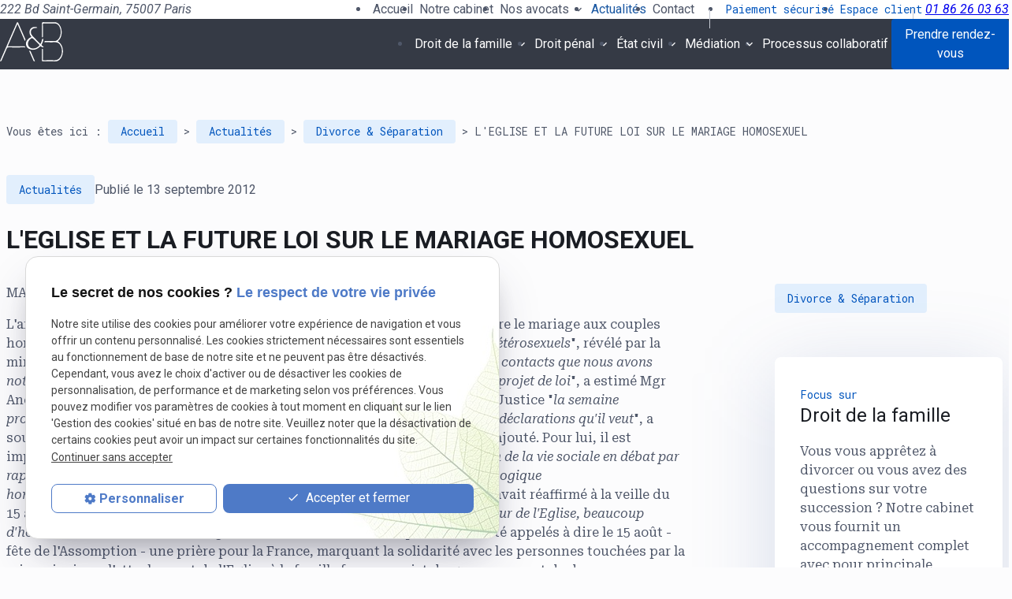

--- FILE ---
content_type: text/html; charset=UTF-8
request_url: https://www.apelbaum.com/l-eglise-et-la-future-loi-sur-le-mariage-homosexuel_ad246.html
body_size: 12091
content:
<!DOCTYPE html>
<html lang="fr">

	<!-- HEAD -->
	<head>
		<meta charset="UTF-8"/>
		<title>L'EGLISE ET LA FUTURE LOI SUR LE MARIAGE HOMOSEXUEL , Avocat à Paris Apelbaum</title>
<meta name="keywords" content="Divorce & Séparation" />
<meta name="description" content="L'EGLISE ET LA FUTURE LOI SUR LE MARIAGE HOMOSEXUEL : MARIAGE GAY HOMOSEXUEL FRANCE NOUVELLE LOI EGLISE" />
<meta property="og:title" content="L'EGLISE ET LA FUTURE LOI SUR LE MARIAGE HOMOSEXUEL , Avocat à Paris Apelbaum" />
<meta property="og:type" content="article" />
<meta property="og:url" content="https://www.apelbaum.com/l-eglise-et-la-future-loi-sur-le-mariage-homosexuel_ad246.html" />
<meta property="og:site_name" content="apelbaum.com" />
<meta property="og:description" content="L'EGLISE ET LA FUTURE LOI SUR LE MARIAGE HOMOSEXUEL : MARIAGE GAY HOMOSEXUEL FRANCE NOUVELLE LOI EGLISE" />
<link rel="canonical" href="https://www.apelbaum.com/l-eglise-et-la-future-loi-sur-le-mariage-homosexuel_ad246.html">
		
<meta name="viewport" content="initial-scale=1.0, minimum-scale=1.0, maximum-scale=5.0, width=device-width" />

<!-- Colors -->
<meta name="msapplication-TileColor" content="#FFFFFF" />
<meta name="msapplication-TileImage" content="public/assets/gifs/icons/ms-icon-144x144.png" />

<!-- Icons -->
<link rel="apple-touch-icon" sizes="57x57" href="public/assets/gifs/icons/apple-icon-57x57.png" />
<link rel="apple-touch-icon" sizes="60x60" href="public/assets/gifs/icons/apple-icon-60x60.png" />
<link rel="apple-touch-icon" sizes="72x72" href="public/assets/gifs/icons/apple-icon-72x72.png" />
<link rel="apple-touch-icon" sizes="76x76" href="public/assets/gifs/icons/apple-icon-76x76.png" />
<link rel="apple-touch-icon" sizes="114x114" href="public/assets/gifs/icons/apple-icon-114x114.png" />
<link rel="apple-touch-icon" sizes="120x120" href="public/assets/gifs/icons/apple-icon-120x120.png" />
<link rel="apple-touch-icon" sizes="144x144" href="public/assets/gifs/icons/apple-icon-144x144.png" />
<link rel="apple-touch-icon" sizes="152x152" href="public/assets/gifs/icons/apple-icon-152x152.png" />
<link rel="apple-touch-icon" sizes="180x180" href="public/assets/gifs/icons/apple-icon-180x180.png" />
<link rel="icon" type="image/png" sizes="192x192"  href="public/assets/gifs/icons/android-icon-192x192.png" />
<link rel="icon" type="image/png" sizes="32x32" href="public/assets/gifs/icons/favicon-32x32.png" />
<link rel="icon" type="image/png" sizes="96x96" href="public/assets/gifs/icons/favicon-96x96.png" />
<link rel="icon" type="image/png" sizes="16x16" href="public/assets/gifs/icons/favicon-16x16.png" />

<!-- Manifest -->
<link rel="manifest" href="./manifest.json" />

<!-- Font -->
<link rel="preload stylesheet" as="style" href="https://fonts.googleapis.com/icon?family=Material+Icons+Outlined&display=block" />
<link rel="preload stylesheet" as="style" href="https://fonts.googleapis.com/css2?family=Roboto+Mono&family=Roboto+Serif:ital,opsz,wght@0,8..144,100..900;1,8..144,100..900&family=Roboto:ital,wght@0,400;0,500;0,700;1,400;1,500;1,700&display=swap" />

<!-- CSS -->
<link rel="preload stylesheet" as="style" href="/ressources/20121001/css/fancybox/jquery.fancybox.css" />
<link rel="preload stylesheet" as="style" href="/ressources/v2.0.3/css/styleiecheck.css" />

<link rel="preload stylesheet" as="style" href="public/css/components/slick/slick.css" />
<link rel="preload stylesheet" as="style" href="public/css/components/slick/accessible-slick-theme.css" />

<link rel="preload stylesheet" as="style" href="public/css/main.css" />
<link rel="preload stylesheet" as="style" href="public/css/theme.css" />

  <link rel="preload stylesheet" as="style" href="public/css/components/css-actualites.css" />

<style>
:root {
  --icon-font: 'Material Icons Outlined';
}
</style>

<!-- Javascript -->
<script rel="preload" as="script" src="/ressources/20121001/js/jquery.min.js"></script>
<script src="https://npmcdn.com/imagesloaded@4.1.4/imagesloaded.pkgd.js"></script>

<script>(function(w,d,s,l,i){w[l]=w[l]||[];w[l].push({'gtm.start':new Date().getTime(),event:'gtm.js'});var f=d.getElementsByTagName(s)[0],j=d.createElement(s);j.async=true;j.src="https://load.app.apelbaum.com/66xjrixudh.js?"+i;f.parentNode.insertBefore(j,f);})(window,document,'script','dataLayer','7k80b9zh=aWQ9R1RNLUtTRlRRNDZM&page=2');</script>	</head>

	<!-- BODY -->
	<body class="
	actualites-detail">

		<!-- HEADER -->
		<header>
			
<!---------------------------- HEADER ---------------------------->

<div class="menu-mobile sticky-mobile">
    <div class="container">
        <div class="row s-between s-middle menu-mobile-content">
            <div class="topbar-brand col">
                                <div class="brand">
    <a href="/" target="_self" class="logo gtm-global-logo" title="Aller &agrave; la page d'accueil">
                <svg xmlns="http://www.w3.org/2000/svg" viewBox="0 0 277.3 172.52" width="80" height="50">
            <title lang="fr" id="logo-title-1">Logo</title>
            <path d="M277.3 131.52c-2 2.49-1.13 5.64-1.84 8.44-1.77 6.99-4.25 13.64-8.53 19.45-6.24 8.46-14.09 13.42-25.28 13.1-17.41-.5-34.85-.22-52.28-.06-3.49.03-4.88-.52-4.82-4.51.26-15.6.07-31.2.17-46.8 0-1.3-1.35-3.68 1.55-3.82 2.98-.15 2.28 2.21 2.28 3.89.03 13.94.14 27.88-.07 41.82-.05 3.53.98 4.43 4.44 4.39 15.76-.18 31.54-.43 47.3.04 10.58.32 18.12-4.12 24.02-12.33 11.49-16 10.88-41.99-1.39-57.42-4.92-6.19-11.12-9.53-19.33-9.39-14.6.25-29.21.14-43.81-.04-1.39-.02-4.39 1.89-4.35-1.89.03-3.24 2.19-3.43 4.78-3.42 12.78.08 25.56-.16 38.34.11 8.45.18 14.63-3.44 19.48-9.96 11.51-15.44 12.29-40.23 1.72-56.36-4.77-7.27-11.14-11.33-20.3-11.12-14.93.34-29.88.37-44.81-.06-5.31-.15-6.2 1.6-6.11 6.39.29 16.26.11 32.53.11 48.79 0 1.16-.05 2.32 0 3.48.06 1.73-.89 2.36-2.45 2.38-1.95.02-1.42-1.51-1.43-2.51-.06-6.14-.03-12.28-.03-18.42 0-13.11.21-26.23-.11-39.33-.12-4.77.76-6.52 6.09-6.37 15.76.43 31.54.43 47.29.06 10.71-.25 18.44 4.24 24.33 12.75 11.72 16.93 11.96 44.7.52 61.81-2.42 3.63-5.45 6.65-9.23 9.44 15.49 8.91 21.74 22.93 22.88 39.86.04.55.56 1.08.86 1.61v5.98ZM109.24 82.66c-5.39-12.41-10.72-24.69-16.05-36.98-5.31-12.26-10.62-24.52-16.33-37.73-14.47 33.09-28.49 65.16-42.8 97.88h69.71c1.16 0 2.32.02 3.48.02 2.5 0 3.13 2.1 3.21 3.73.13 2.51-2.22 1.32-3.36 1.33-23.39.09-46.77.14-70.16-.01-3.65-.02-5.51.99-7 4.52-7.55 17.83-15.53 35.49-23.14 53.3-1.38 3.23-3.02 4.47-6.8 3.01 3.94-9.1 7.84-18.19 11.8-27.25C32.21 97.75 52.64 51.03 73.06 4.31c.77-1.76 1.02-3.83 3.79-3.86 2.81-.03 3.07 2.11 3.83 3.84 9.92 22.76 19.73 45.58 29.81 68.27 1.67 3.77 1.95 6.81-1.24 10.1Z" fill="#807f80" stroke-width="0" />
            <path d="M192.7 110.09c-4.9.94-8.55.56-11.41-2.6-2.14-2.37-3.6-1.99-5.91.25-13.1 12.72-28.14 17.67-45.85 10.42-16.78-6.87-20.63-28.61-7.4-42.18 3.83-3.93 8.1-7.43 13.31-9.41 2.65-1 2.72-1.92 1.06-4.1-4.98-6.55-7.76-13.88-6.6-22.27 2.34-16.94 19.97-22.02 31.78-18.08.99.33 1.62 1.04 2.04 2.68-3.63.44-7.01.88-10.4 1.27-15.25 1.73-21.95 14.62-14.68 28.21 2.14 3.99 5.02 7.42 8.17 10.61 9.33 9.44 18.77 18.78 28.04 28.28 2.3 2.35 3.53 2.75 5.07-.7 2.24-5.03 4.18-10.12 4.77-15.59.3-2.75 1.55-3.97 4.2-3.5 2.99.53 1.57 2.86 1.37 4.36-.9 6.62-2.74 13.05-6.42 18.65-2.05 3.12-1.4 4.83 1.28 6.86 2.48 1.88 4.66 4.17 7.59 6.85Zm-46.79 5.81c10.54-.14 19.04-4.62 26.26-12.08 2.03-2.1 1.66-3.31-.24-5.17-7.45-7.29-14.75-14.73-22.11-22.11-8.35-8.38-10.26-8.39-18.82.01-2.02 1.98-3.72 4.21-5.05 6.7-8.58 16.04 1.78 32.99 19.96 32.65Z" fill="#b7312c" stroke-width="0" />
            <path d="M153.63 171.84c-3.78 1.29-5.55.16-6.92-3.09-6.05-14.29-12.37-28.48-18.81-43.21 3.32.26 5.84.52 7.21 3.7 6.07 14.13 12.25 28.21 18.52 42.59Z" fill="#807f80" stroke-width="0" />
        </svg>
        <div class="text-brand">
            <small>Cabinet</small>
            <strong>APELBAUM et BACHALARD<br> Avocats associés</strong>
            <span>Avocat à la Cour d'Appel de Paris</span>
        </div>
    </a>
</div>            </div>
            <span class="menu-title col white-text">Menu</span>
            <button class="btn-menu col" id="menu-back">
                <span class="material-icons-outlined">arrow_back</span>
            </button>
            <button class="btn-menu col gtm-menu-mobile-btn" id="menu-burger">
                <span class="material-icons-outlined">menu</span>
                <span class="close-mobile material-icons-outlined">close</span>
            </button>
        </div>
    </div>
</div>

<div class="header-content sticky-desktop">
    <div class="top-bar">
        <div class="container">
            <div class="row l-middle l-between">
                <div class="col">
                        <!-- ADRESSE POSTALE -->
    <address class="coordonnee-adresse">
                    <a
            href="https://maps.app.goo.gl/ixnomWYqBEhAthfi7"
            target="_blank"
            rel="noopener noreferrer nofollow"
            title="Voir le plan d'acc&egrave;s"
            class="lien-maps gtm-global-adresse">
                <span>222 Bd Saint-Germain,&nbsp;</span>75007&nbsp;Paris            </a>
            </address>
                </div>
                <div class="col">
                    <div class="wrapper-topbar">
                        <div class="item-wrapper">
                                                            <div class="topbar-nav-container">
                                    <nav id="topbar-nav" class="nav">
                                        <ul><li class="firstLi index-link"><a href="/">Accueil</a></li><li class="firstLi"><a href="cabinet-avocat-paris.php">Notre cabinet</a></li><li class="firstLi sous_menu"><a href="notre-equipe.php">Nos avocats</a><ul class="dropdown"><li class="sousLi"><a href="michel-apelbaum.php">Michel APELBAUM</a></li><li class="sousLi"><a href="david-bachalard.php">David BACHALARD</a></li></ul><li class="firstLi"><a class="selected" href="actualites_al.html">Actualités</a></li><li class="firstLi no-header"><a href="https://apelbaumetassocies.monsitemedia.fr/" target="_blank">Blog</a></li><li class="firstLi no-header"><a href="media.php">Médias</a></li><li class="firstLi no-footer contact-link"><a href="#contact">Contact</a></li><li class="firstLi espace-paiement"><a href="paiement-honoraire.php">Paiement sécurisé</a></li><li class="firstLi espace-paiement"><a href="https://www.apelbaum.com/tracking_tc4.html" target="_blank" rel="nofollow">Espace client</a></li></ul>                                                                            </nav>
                                </div>
                                                    </div>
                        <div class="item-wrapper">
                                <!-- NUMÉRO DE TÉLÉPHONE -->
    <address class="coordonnee-telephone">
        <a
        href="tel:+33186260363"
        title="T&eacute;l&eacute;phoner au 01 86 26 03 63" class="tel gtm-global-tel">
            01 86 26 03 63        </a>
    </address>
                        </div>
                    </div>
                </div>
            </div>
        </div>
    </div>
    <div class="main-header-content">
        <div class="container">
            <div class="wrapper-header">
                <div class="brand">
    <a href="/" target="_self" class="logo gtm-global-logo" title="Aller &agrave; la page d'accueil">
                <svg xmlns="http://www.w3.org/2000/svg" viewBox="0 0 277.3 172.52" width="80" height="50">
            <title lang="fr" id="logo-title-2">Logo</title>
            <path d="M277.3 131.52c-2 2.49-1.13 5.64-1.84 8.44-1.77 6.99-4.25 13.64-8.53 19.45-6.24 8.46-14.09 13.42-25.28 13.1-17.41-.5-34.85-.22-52.28-.06-3.49.03-4.88-.52-4.82-4.51.26-15.6.07-31.2.17-46.8 0-1.3-1.35-3.68 1.55-3.82 2.98-.15 2.28 2.21 2.28 3.89.03 13.94.14 27.88-.07 41.82-.05 3.53.98 4.43 4.44 4.39 15.76-.18 31.54-.43 47.3.04 10.58.32 18.12-4.12 24.02-12.33 11.49-16 10.88-41.99-1.39-57.42-4.92-6.19-11.12-9.53-19.33-9.39-14.6.25-29.21.14-43.81-.04-1.39-.02-4.39 1.89-4.35-1.89.03-3.24 2.19-3.43 4.78-3.42 12.78.08 25.56-.16 38.34.11 8.45.18 14.63-3.44 19.48-9.96 11.51-15.44 12.29-40.23 1.72-56.36-4.77-7.27-11.14-11.33-20.3-11.12-14.93.34-29.88.37-44.81-.06-5.31-.15-6.2 1.6-6.11 6.39.29 16.26.11 32.53.11 48.79 0 1.16-.05 2.32 0 3.48.06 1.73-.89 2.36-2.45 2.38-1.95.02-1.42-1.51-1.43-2.51-.06-6.14-.03-12.28-.03-18.42 0-13.11.21-26.23-.11-39.33-.12-4.77.76-6.52 6.09-6.37 15.76.43 31.54.43 47.29.06 10.71-.25 18.44 4.24 24.33 12.75 11.72 16.93 11.96 44.7.52 61.81-2.42 3.63-5.45 6.65-9.23 9.44 15.49 8.91 21.74 22.93 22.88 39.86.04.55.56 1.08.86 1.61v5.98ZM109.24 82.66c-5.39-12.41-10.72-24.69-16.05-36.98-5.31-12.26-10.62-24.52-16.33-37.73-14.47 33.09-28.49 65.16-42.8 97.88h69.71c1.16 0 2.32.02 3.48.02 2.5 0 3.13 2.1 3.21 3.73.13 2.51-2.22 1.32-3.36 1.33-23.39.09-46.77.14-70.16-.01-3.65-.02-5.51.99-7 4.52-7.55 17.83-15.53 35.49-23.14 53.3-1.38 3.23-3.02 4.47-6.8 3.01 3.94-9.1 7.84-18.19 11.8-27.25C32.21 97.75 52.64 51.03 73.06 4.31c.77-1.76 1.02-3.83 3.79-3.86 2.81-.03 3.07 2.11 3.83 3.84 9.92 22.76 19.73 45.58 29.81 68.27 1.67 3.77 1.95 6.81-1.24 10.1Z" fill="#807f80" stroke-width="0" />
            <path d="M192.7 110.09c-4.9.94-8.55.56-11.41-2.6-2.14-2.37-3.6-1.99-5.91.25-13.1 12.72-28.14 17.67-45.85 10.42-16.78-6.87-20.63-28.61-7.4-42.18 3.83-3.93 8.1-7.43 13.31-9.41 2.65-1 2.72-1.92 1.06-4.1-4.98-6.55-7.76-13.88-6.6-22.27 2.34-16.94 19.97-22.02 31.78-18.08.99.33 1.62 1.04 2.04 2.68-3.63.44-7.01.88-10.4 1.27-15.25 1.73-21.95 14.62-14.68 28.21 2.14 3.99 5.02 7.42 8.17 10.61 9.33 9.44 18.77 18.78 28.04 28.28 2.3 2.35 3.53 2.75 5.07-.7 2.24-5.03 4.18-10.12 4.77-15.59.3-2.75 1.55-3.97 4.2-3.5 2.99.53 1.57 2.86 1.37 4.36-.9 6.62-2.74 13.05-6.42 18.65-2.05 3.12-1.4 4.83 1.28 6.86 2.48 1.88 4.66 4.17 7.59 6.85Zm-46.79 5.81c10.54-.14 19.04-4.62 26.26-12.08 2.03-2.1 1.66-3.31-.24-5.17-7.45-7.29-14.75-14.73-22.11-22.11-8.35-8.38-10.26-8.39-18.82.01-2.02 1.98-3.72 4.21-5.05 6.7-8.58 16.04 1.78 32.99 19.96 32.65Z" fill="#b7312c" stroke-width="0" />
            <path d="M153.63 171.84c-3.78 1.29-5.55.16-6.92-3.09-6.05-14.29-12.37-28.48-18.81-43.21 3.32.26 5.84.52 7.21 3.7 6.07 14.13 12.25 28.21 18.52 42.59Z" fill="#807f80" stroke-width="0" />
        </svg>
        <div class="text-brand">
            <small>Cabinet</small>
            <strong>APELBAUM et BACHALARD<br> Avocats associés</strong>
            <span>Avocat à la Cour d'Appel de Paris</span>
        </div>
    </a>
</div>                <div class="main-navigation">
                    <div id="nav-container">
                        <nav id="main-nav" class="nav">
                            <ul><li class="firstLi sous_menu"><a href="avocat-affaires-familiales.php">Droit de la famille</a><ul class="dropdown"><li class="sousLi"><a href="choisir-avocat-divorce.php">Nous choisir</a></li><li class="sousLi"><a href="strategie-divorce.php">Quelle stratégie pour votre divorce</a></li><li class="sousLi"><a href="assistance-divorce.php">Que va-t-il se passer ?</a></li><li class="sousLi"><a href="avocat-divorce-paris.php">Procédure de divorce</a></li><li class="sousLi"><a href="divorce-faute-paris.php">Divorce pour faute</a></li><li class="sousLi"><a href="divorce-amiable-paris.php">Divorce amiable</a></li><li class="sousLi"><a href="divorce-accepte-paris.php">Divorce accepté</a></li><li class="sousLi"><a href="divorce-separation.php">Divorce pour séparation</a></li><li class="sousLi"><a href="pensions-alimentaires.php">Pensions alimentaires</a></li><li class="sousLi"><a href="prestation-compensatoire.php">Prestation compensatoire</a></li><li class="sousLi"><a href="violences-conjugales.php">Violences conjugales</a></li><li class="sousLi"><a href="adoption.php">Adoption</a></li></ul><li class="firstLi sous_menu"><a href="penal-defense.php">Droit pénal</a><ul class="dropdown"><li class="sousLi"><a href="avocat-droit-penal.php">Nous choisir</a></li><li class="sousLi"><a href="garde-a-vue.php">La garde à vue</a></li><li class="sousLi"><a href="mise-en-examen.php">La mise en examen et l'instruction</a></li><li class="sousLi"><a href="proces.php">Le procès</a></li><li class="sousLi"><a href="crpc.php">La comparution sur reconnaissance préalable de culpabilité</a></li><li class="sousLi"><a href="amenagement-peine.php">L'aménagement de peine</a></li><li class="sousLi"><a href="indemnisation-victime.php">Victimes et indemnisation</a></li><li class="sousLi"><a href="defense-automobiliste.php">Défense des automobilistes</a></li><li class="sousLi"><a href="casier-judiciaire.php">Effacement casier judiciaire</a></li><li class="sousLi"><a href="consultations-urgentes.php">Consultations urgentes</a></li><li class="sousLi"><a href="droit-penal.php">Composition pénale</a></li><li class="sousLi"><a href="ordonnance-penale.php">Ordonnance pénale</a></li><li class="sousLi"><a href="infractions-droit-penal.php">Les infractions</a></li><li class="sousLi"><a href="armes.php">Les armes</a></li><li class="sousLi"><a href="perquisition.php">Perquisition</a></li></ul><li class="firstLi sous_menu"><a href="etat-civil.php">État civil</a><ul class="dropdown"><li class="sousLi"><a href="changement-etat-civil.php">Nous choisir</a></li><li class="sousLi"><a href="changement-prenom.php">Changer de prénom</a></li><li class="sousLi"><a href="changement-nom.php">Changer de nom</a></li><li class="sousLi"><a href="changer-sexe.php">Changer de sexe</a></li></ul><li class="firstLi sous_menu"><a href="presentation-mediation.php">Médiation</a><ul class="dropdown"><li class="sousLi"><a href="mediation-divorce.php">La médiation de divorce</a></li><li class="sousLi"><a href="mediation-familiale.php">La médiation familiale</a></li><li class="sousLi"><a href="mediation-mariage.php">La médiation de mariage</a></li><li class="sousLi"><a href="accords-vie.php">Les accords de vie partagée</a></li><li class="sousLi"><a href="mediation-pro.php">La médiation en milieu professionnel</a></li></ul><li class="firstLi"><a href="processus-collaboratif.php">Processus collaboratif</a></li><li class="firstLi no-menu"><a href="politique-de-confidentialite.php">Politique de confidentialité</a></li></ul>                        </nav>
                    </div>

                    <div class="header-telephone-rdv">
                            <!-- NUMÉRO DE TÉLÉPHONE -->
    <address class="coordonnee-telephone">
        <a
        href="tel:+33186260363"
        title="T&eacute;l&eacute;phoner au 01 86 26 03 63" class="tel gtm-global-tel">
            01 86 26 03 63        </a>
    </address>
                        <div class="btn-rdv">
  <a href="/#rendez-vous" target="_self" title="Demander un rendez-vous" class="btn accent gtm-global-rdv">Prendre rendez-vous</a>
  </div>                    </div>
                </div>
            </div>
        </div>
    </div>
</div>


<!---------------------------- FOLD ---------------------------->

    		</header>

		<!-- MAIN -->
		<main>
			<div class="section">
				<div class="container">
					
<div id="fil_ariane"><strong>Vous êtes ici :</strong> <a href="/">Accueil</a> &gt; <a href="actualites_al.html">Actualités</a> &gt; <a href="/divorce-et-separation_al1.html">Divorce &amp; Séparation</a> &gt; L'EGLISE ET LA FUTURE LOI SUR LE MARIAGE HOMOSEXUEL</div>
<div class="actualite-tags-date">
    <div class="actualite-tags">
        <a href="actualites_al.html">Actualit&eacute;s</a>
    </div>
    <div class="date actualites-date actualites-detail-date">
        Publi&eacute; le 13 septembre 2012            </div>
</div>

    <h1>L'EGLISE ET LA FUTURE LOI SUR LE MARIAGE HOMOSEXUEL</h1>


<div id="container_actualite_listing">

    <div class="detail-actu">
                                    <div class="detail-actu-resume">
                MARIAGE GAY HOMOSEXUEL FRANCE NOUVELLE LOI EGLISE            </div>
                <div class="detail-actu-contenu">
            <p>L'archev&ecirc;que de Paris &eacute;tait interrog&eacute; sur ce projet du gouvernement qui ouvre le mariage aux couples homosexuels et leur permettra d'adopter "<em>dans les m&ecirc;mes conditions que les h&eacute;t&eacute;rosexuels</em>", r&eacute;v&eacute;l&eacute; par la ministre de la Justice Christiane Taubira dans une interview &agrave; La Croix.&nbsp;"<em>Les contacts que nous avons notamment avec Mme Taubira peuvent &ecirc;tre de nature &agrave; infl&eacute;chir le contenu de ce projet de loi</em>", a estim&eacute; Mgr Andr&eacute; Vingt-Trois annon&ccedil;ant ensuite qu'il allait rencontrer la ministre de la Justice "<em>la semaine prochaine</em>". Pour lui, "<em>le projet n'est pas d&eacute;fini</em>".&nbsp;"<em>Un ministre est libre de faire les d&eacute;clarations qu'il veut</em>", a soulign&eacute; Mgr Andr&eacute; Vingt-Trois. "<em>Je suppose que ce n'est pas innocent</em>", a-t-il ajout&eacute;.&nbsp;Pour lui, il est important de veiller &agrave; ne pas transformer "<em>un d&eacute;bat juridique sur l'organisation de la vie sociale en d&eacute;bat par rapport &agrave; l'homosexualit&eacute;</em>": "<em>il ne faut pas se laisser entra&icirc;ner dans un d&eacute;bat id&eacute;ologique homophile/homophobe.</em>"&nbsp;Le cardinal Philippe Barbarin, archev&ecirc;que de Lyon, avait r&eacute;affirm&eacute; &agrave; la veille du 15 ao&ucirc;t son opposition au mariage homosexuel tout en jugeant qu'"<em>&agrave; l'int&eacute;rieur de l'Eglise, beaucoup d'homosexuels ont laiss&eacute; un h&eacute;ritage extraordinaire</em>".&nbsp;Les catholiques avaient &eacute;t&eacute; appel&eacute;s &agrave; dire le 15 ao&ucirc;t - f&ecirc;te de l'Assomption - une pri&egrave;re pour la France, marquant la solidarit&eacute; avec les personnes touch&eacute;es par la crise, ainsi que l'attachement de l'Eglise &agrave; la famille face au projet du gouvernement de donner aux homosexuels le droit de se marier et d'adopter.&nbsp;Interrog&eacute; sur la possibilit&eacute; que certains &eacute;v&ecirc;ques d&eacute;cident de c&eacute;l&eacute;brer des mariages religieux sans union civile pr&eacute;alable, pour manifester leur d&eacute;saccord au projet de loi, le cardinal Andr&eacute; Vingt-Trois a assur&eacute; que l'Eglise respecterait la loi.&nbsp;"<em>Nous avons une contrainte l&eacute;gale de v&eacute;rifier que les candidats au mariage sacramentel ont &eacute;t&eacute; mari&eacute;s civilement, nous l'observons. Si la R&eacute;publique change la loi, nous observerons la loi</em>", a d&eacute;clar&eacute; le pr&eacute;lat.&nbsp;</p>        </div>
                            </div>
            <div id="actu-categories-detail">
            <div class="all-categories">
                <a href="divorce-et-separation_al1.html" target="_self" title="Divorce & Séparation">Divorce & Séparation</a>            </div>
            <div class="detail-categorie">
    <div class="title-2">
        <span>Focus sur</span>
        Droit de la famille
    </div>
    <p>Vous vous appr&ecirc;tez &agrave; divorcer ou vous avez des questions sur votre succession&nbsp;? Notre cabinet vous fournit un accompagnement complet avec pour principale pr&eacute;occupation la d&eacute;fense de vos droits.</p>
    <div class="btn-more">
        <a href="avocat-affaires-familiales.php" target="_self" title="Aller &agrave; la page Droit de la famille" class="btn outlined">En savoir plus</a>
    </div>
</div>        </div>
    </div>

<div id="encart-other-actualites" class="section">
    <div class="content">
        <div class="title-2">Autres actualit&eacute;s de la cat&eacute;gorie</div>
        <p class="intro">Vous souhaitez en savoir plus sur le sujet abord&eacute; ici&nbsp;? Les actualit&eacute;s suivantes pourraient vous int&eacute;resser&nbsp;:</p>
        <div class="wrapper-actualites">
                                <div class="card actualites-card actualites-listing-card gtm-listing-actu-article">
                        <div class="card-image actualites-card-image actualites-listing-card-image">
                            <a href="comment-proteger-son-patrimoine-lors-d---un-divorce---des-solutions-juridiques_ad1219.html" title="Comment protéger son patrimoine lors d’un divorce : des solutions juridiques">
                                <a class="lightbox" data-fancybox-group="actu_1219"  href="https://www.apelbaum.com/photos/divorce-prestation-compensatoire-.jpg"><img src="https://www.apelbaum.com/photos/480x321/divorce-prestation-compensatoire-.jpg" title="Comment protéger son patrimoine lors d’un divorce : des solutions juridiques" alt="Comment protéger son patrimoine lors d’un divorce : des solutions juridiques" loading="lazy" width="480" height="321" /></a>                            </a>
                        </div>
                        <div class="card-content actualites-card-content actualites-listing-card-content">
                            <div class="wrapper-date-cat">
                                                                    <div class="categorie card-categorie actualites-categorie actualites-card-categorie actualites-listing-card-categorie">
                                        <span title="Divorce & Séparation">Divorce & Séparation</span><span title="Divorce et argent">+1</span>                                    </div>
                                                                <div class="date card-date actualites-date actualites-card-date actualites-listing-card-date">
                                    14/10/2024                                </div>
                            </div>
                            <div class="card-title actualites-card-title actualites-listing-card-title">
                                <a href="comment-proteger-son-patrimoine-lors-d---un-divorce---des-solutions-juridiques_ad1219.html" title="Comment protéger son patrimoine lors d’un divorce : des solutions juridiques">
                                    Comment protéger son patrimoine lors d’un divorce : des solutions juridiques                                </a>
                            </div>
                            <div class="card-text actualites-card-text actualites-listing-card-text">
                                Un divorce peut souvent entraîner des conséquences financières importantes, mais il existe des solutions juridiques pour protéger au mieux son patrimoine. Voici quelques outils qui peuvent vous aider à préserver vos biens.                            </div>
                            <div class="card-link actualites-card-link actualites-listing-card-link">
                                <a href="comment-proteger-son-patrimoine-lors-d---un-divorce---des-solutions-juridiques_ad1219.html" title="Comment protéger son patrimoine lors d’un divorce : des solutions juridiques">
                                    Lire la suite
                                </a>
                            </div>
                        </div>
                    </div>
                                    <div class="card actualites-card actualites-listing-card gtm-listing-actu-article">
                        <div class="card-image actualites-card-image actualites-listing-card-image">
                            <a href="divorce---la-cour-de-cassation-clarifie-les-regles-de-l-imposition-sur-la-plus-value-immobiliere_ad1195.html" title="Divorce : la Cour de cassation clarifie les règles de l'imposition sur la plus-value immobilière">
                                <a class="lightbox" data-fancybox-group="actu_1195"  href="https://www.apelbaum.com/photos/liquidation-regime-matrimonial-2.jpg"><img src="https://www.apelbaum.com/photos/480x356/liquidation-regime-matrimonial-2.jpg" title="Divorce : la Cour de cassation clarifie les règles de l'imposition sur la plus-value immobilière" alt="Divorce : la Cour de cassation clarifie les règles de l'imposition sur la plus-value immobilière" loading="lazy" width="480" height="356" /></a>                            </a>
                        </div>
                        <div class="card-content actualites-card-content actualites-listing-card-content">
                            <div class="wrapper-date-cat">
                                                                    <div class="categorie card-categorie actualites-categorie actualites-card-categorie actualites-listing-card-categorie">
                                        <span title="Divorce & Séparation">Divorce & Séparation</span><span title="Fiscalité de la famille, Divorce et domicile familial">+2</span>                                    </div>
                                                                <div class="date card-date actualites-date actualites-card-date actualites-listing-card-date">
                                    08/09/2024                                </div>
                            </div>
                            <div class="card-title actualites-card-title actualites-listing-card-title">
                                <a href="divorce---la-cour-de-cassation-clarifie-les-regles-de-l-imposition-sur-la-plus-value-immobiliere_ad1195.html" title="Divorce : la Cour de cassation clarifie les règles de l'imposition sur la plus-value immobilière">
                                    Divorce : la Cour de cassation clarifie les règles de l'imposition sur la plus-value immobilière                                </a>
                            </div>
                            <div class="card-text actualites-card-text actualites-listing-card-text">
                                divorce, séparation de biens, impôt sur la plus-value, Cour de cassation, vente immobilière, fiscalité, résidence principale, exonération impôt, prélèvements sociaux.                            </div>
                            <div class="card-link actualites-card-link actualites-listing-card-link">
                                <a href="divorce---la-cour-de-cassation-clarifie-les-regles-de-l-imposition-sur-la-plus-value-immobiliere_ad1195.html" title="Divorce : la Cour de cassation clarifie les règles de l'imposition sur la plus-value immobilière">
                                    Lire la suite
                                </a>
                            </div>
                        </div>
                    </div>
                                    <div class="card actualites-card actualites-listing-card gtm-listing-actu-article">
                        <div class="card-image actualites-card-image actualites-listing-card-image">
                            <a href="divorce-et-immobilier---la-strategie-gagnante-pour-ceder-votre-bien-immobilier_ad1183.html" title="Divorce et Immobilier : La stratégie gagnante pour céder votre bien immobilier">
                                <a class="lightbox" data-fancybox-group="actu_1183"  href="https://www.apelbaum.com/photos/liquidation-regime-matrimonial-1.jpg"><img src="https://www.apelbaum.com/photos/480x356/liquidation-regime-matrimonial-1.jpg" title="Divorce et Immobilier : La stratégie gagnante pour céder votre bien immobilier" alt="Divorce et Immobilier : La stratégie gagnante pour céder votre bien immobilier" loading="lazy" width="480" height="356" /></a>                            </a>
                        </div>
                        <div class="card-content actualites-card-content actualites-listing-card-content">
                            <div class="wrapper-date-cat">
                                                                    <div class="categorie card-categorie actualites-categorie actualites-card-categorie actualites-listing-card-categorie">
                                        <span title="Divorce & Séparation">Divorce & Séparation</span><span title="Divorce et domicile familial, Divorce et argent, David Bachalard">+3</span>                                    </div>
                                                                <div class="date card-date actualites-date actualites-card-date actualites-listing-card-date">
                                    05/02/2024                                </div>
                            </div>
                            <div class="card-title actualites-card-title actualites-listing-card-title">
                                <a href="divorce-et-immobilier---la-strategie-gagnante-pour-ceder-votre-bien-immobilier_ad1183.html" title="Divorce et Immobilier : La stratégie gagnante pour céder votre bien immobilier">
                                    Divorce et Immobilier : La stratégie gagnante pour céder votre bien immobilier                                </a>
                            </div>
                            <div class="card-text actualites-card-text actualites-listing-card-text">
                                Les débats sur la légalité de la vente immobilière pré-divorce sont vifs, mais une approche bien pensée peut contourner le redouté droit de partage.

*************                            </div>
                            <div class="card-link actualites-card-link actualites-listing-card-link">
                                <a href="divorce-et-immobilier---la-strategie-gagnante-pour-ceder-votre-bien-immobilier_ad1183.html" title="Divorce et Immobilier : La stratégie gagnante pour céder votre bien immobilier">
                                    Lire la suite
                                </a>
                            </div>
                        </div>
                    </div>
                        </div>
    </div>
</div>				</div>
			</div>
		</main>

		<!-- FOOTER -->
		<footer>
			

<!-- ENCART CONTACT -->

<div id="contact" class="section">
  <div class="container">
    <div class="wrapper">
      <div class="item-wrapper">
        <div class="content-formulaire">
          <div class="title-2">
            <span>Contact</span>
            Une question&nbsp;? Contactez&#8209;nous&nbsp;!
          </div>
          <p>Remplissez notre formulaire pour avoir une r&eacute;ponse d&eacute;taill&eacute;e et personnalis&eacute;e.</p>
          

<form id="formulaire_10" onsubmit="return App.validate(this);" enctype="application/x-www-form-urlencoded" class="generateur" novalidate="true" action="/l-eglise-et-la-future-loi-sur-le-mariage-homosexuel_ad246.html" method="post">
<div class="form_right" id="field_5">
<p><label for="field_8" class="required">Nom Prénom <span class="required">*</span></label>

<input type="text" name="field_8" id="field_8" value="" class="input-field" size="30" maxlength="150" /><span class="validation"></span></p>
<p><label for="field_7" class="required">Adresse e-mail <span class="required">*</span></label>

<input type="email" name="field_7" id="field_7" value="" novalidate="true" class="input-field" size="30" maxlength="150" /><span class="validation"></span></p>
<p><label for="field_19" class="required">Numéro de téléphone <span class="required">*</span></label>

<input type="tel" name="field_19" id="field_19" value="" class="input-field" size="30" maxlength="150" /><span class="validation"></span></p>
<p><label for="field_10" class="required">Message <span class="required">*</span></label>

<textarea name="field_10" id="field_10" cols="30" rows="2" class="input-message"></textarea><span class="validation"></span></p>
<div class="rgpd" id="field_22">
<div class="divGenerateur"><label for="field_21" class="required">&nbsp; <span class="required">*</span></label>

<ul><li><label class="noFloatingLabel"><input type="checkbox" name="field_21[]" id="[base64]" value="En soumettant ce formulaire j'accepte que les informations saisies soient exploitées dans le cadre de la gestion de la relation commerciale et d’envoi de newsletter d’offre commerciale  et d’information qui peut en découler." class="" />En soumettant ce formulaire j'accepte que les informations saisies soient exploitées dans le cadre de la gestion de la relation commerciale et d’envoi de newsletter d’offre commerciale  et d’information qui peut en découler.</label></li></ul><div></div><span class="validation"></span></div>
</div>
<div class="g-recaptcha" data-sitekey="6LdH8vMfAAAAAAN6Ic6Sdxq68PaCsPkTg_rf9tp4"></div>
<p class="submit">
<input type="submit" name="input_submit10" id="field_3" value="Envoyer votre message" class="btn fluid accent" /><span class="validation"></span></p>
</div>

<input type="hidden" name="input_blank" value="" id="input_blank" />

<input type="hidden" name="field_21_hidden" value="" id="field_21_hidden" />
<div class="divGenerateurRequired"><span class="required">*</span>&nbsp;Champs requis</div></form><script type="text/javascript">var Forms = Forms || { };
Forms.language = 'fr';
Forms.pays = 'FRANCE';
Forms.formulaire_10 = { };
Forms.formulaire_10.field_8 = [ { name: 'Zend_Validate_NotEmpty', parameters: {} } ];
Forms.formulaire_10.field_7 = [ { name: 'Zend_Validate_NotEmpty', parameters: {} }, { name: 'My_Zend_Validate_EmailAddress', parameters: {} } ];
Forms.formulaire_10.field_19 = [ { name: 'Zend_Validate_NotEmpty', parameters: {} }, { name: 'My_Zend_Validate_Telephone', parameters: {} } ];
Forms.formulaire_10.field_10 = [ { name: 'Zend_Validate_NotEmpty', parameters: {} }, { name: 'My_Zend_Validate_UrlExterne', parameters: {} } ];
Forms.formulaire_10.field_21 = [ { name: 'Zend_Validate_NotEmpty', parameters: {} } ];
</script>        </div>
      </div>
      <div class="item-wrapper">
        <div class="map-container">
    <div class="googlemapssearch" data-search="apelbaum222-bd-saint-germain75007paris" data-api-key="AIzaSyBsNNTQ0luoooUmLYu1uvgsJ25UrKJAE9g" width="100%" height="480" title="Google Maps" ></div></div>      </div>
    </div>
  </div>
</div>
<div class="footer">
    <div class="main-footer">
        <div class="container">
            <div class="row">
                <div class="col s12 l3">
                    <div class="brand">
    <a href="/" target="_self" class="logo gtm-global-logo" title="Aller &agrave; la page d'accueil">
                <svg xmlns="http://www.w3.org/2000/svg" viewBox="0 0 277.3 172.52" width="80" height="50">
            <title lang="fr" id="logo-title-3">Logo</title>
            <path d="M277.3 131.52c-2 2.49-1.13 5.64-1.84 8.44-1.77 6.99-4.25 13.64-8.53 19.45-6.24 8.46-14.09 13.42-25.28 13.1-17.41-.5-34.85-.22-52.28-.06-3.49.03-4.88-.52-4.82-4.51.26-15.6.07-31.2.17-46.8 0-1.3-1.35-3.68 1.55-3.82 2.98-.15 2.28 2.21 2.28 3.89.03 13.94.14 27.88-.07 41.82-.05 3.53.98 4.43 4.44 4.39 15.76-.18 31.54-.43 47.3.04 10.58.32 18.12-4.12 24.02-12.33 11.49-16 10.88-41.99-1.39-57.42-4.92-6.19-11.12-9.53-19.33-9.39-14.6.25-29.21.14-43.81-.04-1.39-.02-4.39 1.89-4.35-1.89.03-3.24 2.19-3.43 4.78-3.42 12.78.08 25.56-.16 38.34.11 8.45.18 14.63-3.44 19.48-9.96 11.51-15.44 12.29-40.23 1.72-56.36-4.77-7.27-11.14-11.33-20.3-11.12-14.93.34-29.88.37-44.81-.06-5.31-.15-6.2 1.6-6.11 6.39.29 16.26.11 32.53.11 48.79 0 1.16-.05 2.32 0 3.48.06 1.73-.89 2.36-2.45 2.38-1.95.02-1.42-1.51-1.43-2.51-.06-6.14-.03-12.28-.03-18.42 0-13.11.21-26.23-.11-39.33-.12-4.77.76-6.52 6.09-6.37 15.76.43 31.54.43 47.29.06 10.71-.25 18.44 4.24 24.33 12.75 11.72 16.93 11.96 44.7.52 61.81-2.42 3.63-5.45 6.65-9.23 9.44 15.49 8.91 21.74 22.93 22.88 39.86.04.55.56 1.08.86 1.61v5.98ZM109.24 82.66c-5.39-12.41-10.72-24.69-16.05-36.98-5.31-12.26-10.62-24.52-16.33-37.73-14.47 33.09-28.49 65.16-42.8 97.88h69.71c1.16 0 2.32.02 3.48.02 2.5 0 3.13 2.1 3.21 3.73.13 2.51-2.22 1.32-3.36 1.33-23.39.09-46.77.14-70.16-.01-3.65-.02-5.51.99-7 4.52-7.55 17.83-15.53 35.49-23.14 53.3-1.38 3.23-3.02 4.47-6.8 3.01 3.94-9.1 7.84-18.19 11.8-27.25C32.21 97.75 52.64 51.03 73.06 4.31c.77-1.76 1.02-3.83 3.79-3.86 2.81-.03 3.07 2.11 3.83 3.84 9.92 22.76 19.73 45.58 29.81 68.27 1.67 3.77 1.95 6.81-1.24 10.1Z" fill="#807f80" stroke-width="0" />
            <path d="M192.7 110.09c-4.9.94-8.55.56-11.41-2.6-2.14-2.37-3.6-1.99-5.91.25-13.1 12.72-28.14 17.67-45.85 10.42-16.78-6.87-20.63-28.61-7.4-42.18 3.83-3.93 8.1-7.43 13.31-9.41 2.65-1 2.72-1.92 1.06-4.1-4.98-6.55-7.76-13.88-6.6-22.27 2.34-16.94 19.97-22.02 31.78-18.08.99.33 1.62 1.04 2.04 2.68-3.63.44-7.01.88-10.4 1.27-15.25 1.73-21.95 14.62-14.68 28.21 2.14 3.99 5.02 7.42 8.17 10.61 9.33 9.44 18.77 18.78 28.04 28.28 2.3 2.35 3.53 2.75 5.07-.7 2.24-5.03 4.18-10.12 4.77-15.59.3-2.75 1.55-3.97 4.2-3.5 2.99.53 1.57 2.86 1.37 4.36-.9 6.62-2.74 13.05-6.42 18.65-2.05 3.12-1.4 4.83 1.28 6.86 2.48 1.88 4.66 4.17 7.59 6.85Zm-46.79 5.81c10.54-.14 19.04-4.62 26.26-12.08 2.03-2.1 1.66-3.31-.24-5.17-7.45-7.29-14.75-14.73-22.11-22.11-8.35-8.38-10.26-8.39-18.82.01-2.02 1.98-3.72 4.21-5.05 6.7-8.58 16.04 1.78 32.99 19.96 32.65Z" fill="#b7312c" stroke-width="0" />
            <path d="M153.63 171.84c-3.78 1.29-5.55.16-6.92-3.09-6.05-14.29-12.37-28.48-18.81-43.21 3.32.26 5.84.52 7.21 3.7 6.07 14.13 12.25 28.21 18.52 42.59Z" fill="#807f80" stroke-width="0" />
        </svg>
        <div class="text-brand">
            <small>Cabinet</small>
            <strong>APELBAUM et BACHALARD<br> Avocats associés</strong>
            <span>Avocat à la Cour d'Appel de Paris</span>
        </div>
    </a>
</div>                    <div class="reseaux-sociaux gtm-reseaux-sociaux">
	<ul>
		<!-- FACEBOOK -->
		<li>
			<a href="https://www.facebook.com/cabinetapelbaum/" target="_blank" rel="noopener nofollow noreferrer" title="Consulter la page Facebook" class="gtm-global-facebook">
				<svg xmlns="http://www.w3.org/2000/svg" width="24" height="24" viewBox="0 0 24 24" fill="#1877F2" aria-labelledby="facebook-title-4" role="img" focusable="false">
					<title id="facebook-title-4" lang="fr">Logo Facebook</title>
					<path d="M24 12.07C24 5.41 18.63 0 12 0S0 5.4 0 12.07C0 18.1 4.39 23.1 10.13 24v-8.44H7.08v-3.49h3.04V9.41c0-3.02 1.8-4.7 4.54-4.7 1.31 0 2.68.24 2.68.24v2.97h-1.5c-1.5 0-1.96.93-1.96 1.89v2.26h3.32l-.53 3.5h-2.8V24C19.62 23.1 24 18.1 24 12.07" />
				</svg> <!-- Facebook -->
			</a>
		</li>
		<!-- INSTAGRAM-->
		<li>
			<a href="https://www.instagram.com/michebaum/" target="_blank" rel="noopener nofollow noreferrer" title="Consulter le profil Instagram" class="gtm-global-instagram">
				<svg xmlns="http://www.w3.org/2000/svg" width="24" height="24" viewBox="0 0 24 24" fill="#f50000" aria-labelledby="instagram-title-5" role="img" focusable="false">
					<title id="instagram-title-5" lang="fr">Logo Instagram</title>
					<path d="M16.98 0a6.9 6.9 0 0 1 5.08 1.98A6.94 6.94 0 0 1 24 7.02v9.96c0 2.08-.68 3.87-1.98 5.13A7.14 7.14 0 0 1 16.94 24H7.06a7.06 7.06 0 0 1-5.03-1.89A6.96 6.96 0 0 1 0 16.94V7.02C0 2.8 2.8 0 7.02 0h9.96zm.05 2.23H7.06c-1.45 0-2.7.43-3.53 1.25a4.82 4.82 0 0 0-1.3 3.54v9.92c0 1.5.43 2.7 1.3 3.58a5 5 0 0 0 3.53 1.25h9.88a5 5 0 0 0 3.53-1.25 4.73 4.73 0 0 0 1.4-3.54V7.02a5 5 0 0 0-1.3-3.49 4.82 4.82 0 0 0-3.54-1.3zM12 5.76c3.39 0 6.2 2.8 6.2 6.2a6.2 6.2 0 0 1-12.4 0 6.2 6.2 0 0 1 6.2-6.2zm0 2.22a3.99 3.99 0 0 0-3.97 3.97A3.99 3.99 0 0 0 12 15.92a3.99 3.99 0 0 0 3.97-3.97A3.99 3.99 0 0 0 12 7.98zm6.44-3.77a1.4 1.4 0 1 1 0 2.8 1.4 1.4 0 0 1 0-2.8z" />
				</svg> <!-- Instagram -->
			</a>
		</li>
		<!-- LINKEDIN -->
		<li>
			<a href="https://www.linkedin.com/company/cabinet-apelbaum-&-associes/" target="_blank" rel="noopener nofollow noreferrer" title="Consulter le profil Linkedin" class="gtm-global-linkedin">
				<svg xmlns="http://www.w3.org/2000/svg" width="24" height="24" viewBox="0 0 24 24" fill="#0A66C2" aria-labelledby="linkedin-title-6" role="img" focusable="false">
					<title id="linkedin-title-6" lang="fr">Logo Linkedin</title>
					<path d="M22.23 0H1.77C.8 0 0 .77 0 1.72v20.56C0 23.23.8 24 1.77 24h20.46c.98 0 1.77-.77 1.77-1.72V1.72C24 .77 23.2 0 22.23 0zM7.27 20.1H3.65V9.24h3.62V20.1zM5.47 7.76h-.03c-1.22 0-2-.83-2-1.87 0-1.06.8-1.87 2.05-1.87 1.24 0 2 .8 2.02 1.87 0 1.04-.78 1.87-2.05 1.87zM20.34 20.1h-3.63v-5.8c0-1.45-.52-2.45-1.83-2.45-1 0-1.6.67-1.87 1.32-.1.23-.11.55-.11.88v6.05H9.28s.05-9.82 0-10.84h3.63v1.54a3.6 3.6 0 0 1 3.26-1.8c2.39 0 4.18 1.56 4.18 4.89v6.21z" />
				</svg> <!-- LinkedIn -->
			</a>
		</li>
			</ul>
</div>                </div>
                <div class="col l2 desktop-only">
                    <nav class="menu-footer">
                        <ul><li class="firstLi index-link"><a href="/">Accueil</a></li><li class="firstLi"><a href="cabinet-avocat-paris.php">Notre cabinet</a></li><li class="firstLi sous_menu"><a href="notre-equipe.php">Nos avocats</a><ul class="dropdown"><li class="sousLi"><a href="michel-apelbaum.php">Michel APELBAUM</a></li><li class="sousLi"><a href="david-bachalard.php">David BACHALARD</a></li></ul><li class="firstLi"><a class="selected" href="actualites_al.html">Actualités</a></li><li class="firstLi no-header"><a href="https://apelbaumetassocies.monsitemedia.fr/" target="_blank">Blog</a></li><li class="firstLi no-header"><a href="media.php">Médias</a></li><li class="firstLi no-footer contact-link"><a href="#contact">Contact</a></li><li class="firstLi espace-paiement"><a href="paiement-honoraire.php">Paiement sécurisé</a></li><li class="firstLi espace-paiement"><a href="https://www.apelbaum.com/tracking_tc4.html" target="_blank" rel="nofollow">Espace client</a></li></ul>                    </nav>
                </div>
                <div class="col l2 desktop-only">
                    <nav class="menu-footer">
                        <ul><li class="firstLi"><a href="avocat-affaires-familiales.php">Droit de la famille</a></li><li class="firstLi"><a href="penal-defense.php">Droit pénal</a></li><li class="firstLi"><a href="etat-civil.php">État civil</a></li><li class="firstLi"><a href="presentation-mediation.php">Médiation</a></li><li class="firstLi"><a href="processus-collaboratif.php">Processus collaboratif</a></li><li class="firstLi no-menu"><a href="politique-de-confidentialite.php">Politique de confidentialité</a></li><li class="firstLi no-menu"><a id="NL_box" data-fancybox-type="iframe" href="/ressources/ajax/newsletter_box.php">Inscription à la lettre d'information</a></li><li class="firstLi no-menu"><a class="ML_box" data-fancybox-type="iframe" href="/ressources/ajax/mentions_legales_box.php">Mentions légales</a></li></ul>                    </nav>
                </div>
                <div class="col l2 desktop-only">
                    <nav class="menu-footer menu-espace-paiement">
                        <ul>
                            <li><a href="paiement-honoraire.php" target="_self" title="Aller &agrave; la page Paiement s&eacute;curis&eacute;" class="espace-paiement">Paiement s&eacute;curis&eacute;</a></li>
                            <li><a href="tracking_tc4.html" target="_blank" rel="noopener nofollow noreferrer" title="Acc&eacute;der &agrave; l'espace client (ouvre un nouvel onglet)" class="espace-paiement">Espace client</a></li>
                        </ul>
                    </nav>
                </div>
                <div class="col s12 l3">
                        <!-- NUMÉRO DE TÉLÉPHONE -->
    <address class="coordonnee-telephone">
        <a
        href="tel:+33186260363"
        title="T&eacute;l&eacute;phoner au 01 86 26 03 63" class="tel gtm-global-tel">
            01 86 26 03 63        </a>
    </address>
                        <!-- ADRESSE POSTALE -->
    <address class="coordonnee-adresse">
                    <a
            href="https://maps.app.goo.gl/ixnomWYqBEhAthfi7"
            target="_blank"
            rel="noopener noreferrer nofollow"
            title="Voir le plan d'acc&egrave;s"
            class="lien-maps gtm-global-adresse">
                <span>222 Bd Saint-Germain,&nbsp;</span>75007&nbsp;Paris            </a>
            </address>
                    <p class="metro">M&eacute;tro&nbsp;: Lignes 12 (station Rue du Bac) et 4 (station Saint-Germain-des-Pr&eacute;s)</p>
                    <p class="bus">Bus&nbsp;: Lignes 63, 68, 69, 83, 84, 87 et 94 (arr&ecirc;t Rue du Bac - Ren&eacute; Char)</p>
                </div>
            </div>
        </div>
    </div>
    <div class="sub-footer">
        <div class="container">
            <div class="wrapper">
                <nav>
                    <ul>
                        <li>
                            <a href="/ressources/ajax/mentions_legales_box.php" title="Afficher les mentions l&eacute;gales" data-fancybox-type="iframe" class="ML_box" id="gtm-footer-mentions-legales" rel="nofollow">Mentions l&eacute;gales</a>
                        </li>
                        <li>
                            <a href="politique-de-confidentialite.php" target="_self" title="Aller &agrave; la page Politique de confidentialit&eacute;" rel="nofollow">Politique de confidentialit&eacute;</a>
                        </li>
                        <li>
                            <a href="#gestion-des-cookies" title="Afficher la gestion des cookies" id="gtm-footer-cookies">Gestion des cookies</a>
                        </li>
                        <li>
                            <a href="plan-site.php" target="_self" title="Aller &agrave; la page Plan du site">Plan du site</a>
                        </li>
                    </ul>
                </nav>
                                                            <div class="siret">
                            <span>Numérot Siret&nbsp;:</span>
                            35322996600042                        </div>
                                                </div>
        </div>
    </div>
</div>

<!-- MENU RACCOURCI -->
<div class="tap-bar no-desktop">
    <div class="container">
        <div class="row">
            <!-- PLAN D'ACCES -->
            <div class="col">
                <div class="tap-bar-item tap-bar-map x-small primary white-text" id="gtm-tap-bar-map">
                    <span class="material-icons-outlined">place</span>
                    <a href="https://maps.app.goo.gl/ixnomWYqBEhAthfi7" target="_blank" rel="noopener noreferrer nofollow" title="Voir le plan d'acc&egrave;s" class="lien-maps lien-raccourci bold">Plan d'accès</a>
                </div>
            </div>
            <!-- CONTACT -->
             
                <div class="col">
                    <div class="tap-bar-item tap-bar-contact x-small accent white-text" id="gtm-tap-bar-contact">
                        <span class="material-icons-outlined">contact_page</span>
                        <a href="#contact" target="_self" title="Aller vers le formulaire de contact" class="bold">Contact</a>
                    </div>
                </div>
                        <!-- TELEPHONE -->
            <div class="col">
                <div class="tap-bar-item tap-bar-tel x-small primary white-text" id="gtm-tap-bar-tel">
                    <span class="material-icons-outlined">phone</span>
                                            <a href="tel:+33186260363" title="T&eacute;l&eacute;phoner au 01 86 26 03 63" class="tel bold">01 86 26 03 63</a>
                                    </div>
            </div>
                    </div>
    </div>    
</div>		</footer>

		<!-- SCRIPTS -->
		<script rel="preload" src="/ressources/rwd.v1.1/js/outils.js" as="script"></script>
<script rel="preload" src="/ressources/20121001/js/jquery.fancybox.js" as="script"></script>
<script rel="preload" src="/ressources/4.0.1/js/axeslick.min.js"></script>
<script rel="preload" src="public/js/slick-config.js" as="script"></script>
<script rel="preload" src="public/js/main.js" as="script"></script>

<link href="/ressources/css/navigateurObsolete.css" rel="preload stylesheet" type="text/css" as="style"/>
<link rel="alternate" type="application/rss+xml" title="Actualités de apelbaum.com" href="/rss.xml"/><script rel="preload" type="text/javascript" src="/ressources/js/tarteaucitron/tarteaucitron.js" as="script"></script>
<script rel="preload" type="text/javascript" src="/ressources/js/tarteaucitron/tarteaucitron_init.js" as="script"></script>
<script rel="preload" type="text/javascript" src="/ressources/js/navigateurObsolete.js" as="script"></script>
<script rel="preload" type="text/javascript" src="/ressources/js/newsletter.js" as="script"></script>
<script rel="preload" type="text/javascript" src="/ressources/js/formulaire.js" as="script"></script>
<script type="text/javascript">
(tarteaucitron.job = tarteaucitron.job || []).push("twitter");
</script>
<script type="text/javascript">
(tarteaucitron.job = tarteaucitron.job || []).push("googlemapssearch");
</script>
<script type="text/javascript">
(tarteaucitron.job = tarteaucitron.job || []).push("facebook");
</script>
<script type="text/javascript">
(tarteaucitron.job = tarteaucitron.job || []).push("youtube");
</script>
<script type="text/javascript">
(tarteaucitron.job = tarteaucitron.job || []).push("gcmadstorage");
</script>
<script type="text/javascript">
(tarteaucitron.job = tarteaucitron.job || []).push("gcmanalyticsstorage");
</script>
<script type="text/javascript">
(tarteaucitron.job = tarteaucitron.job || []).push("gcmpersonalization");
</script>
<script type="text/javascript">
(tarteaucitron.job = tarteaucitron.job || []).push("gcmadsuserdata");
</script>
<script rel="preload" src="https://www.recaptcha.net/recaptcha/api.js" as="script"></script>

<script>
    //This is the "Offline page" service worker

    //Add this below content to your HTML page, or add the js file to your page at the very top to register service worker
    if (navigator.serviceWorker.controller) {
        console.log('[PWA Builder] active service worker found, no need to register')
    } else {
        //Register the ServiceWorker
        navigator.serviceWorker.register('/pwabuilder-sw.js', {
            scope: './'
        }).then(function(reg) {
            // console.log('Service worker has been registered for scope:'+ reg.scope);
        });
    }
</script>		<section id="IEcheck"></section>

	</body>
</html>